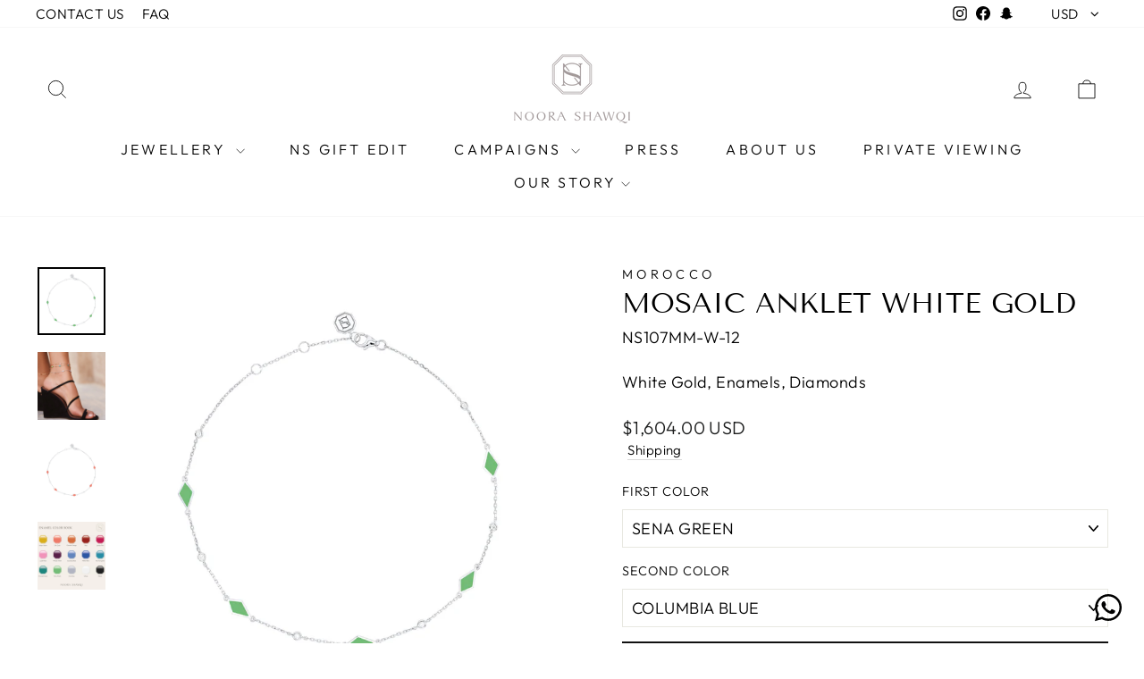

--- FILE ---
content_type: text/css
request_url: https://noorashawqi.com/cdn/shop/t/58/assets/custom.css?v=44663082479325842281739377272
body_size: 160
content:
a.grid-product__link.img_link{position:relative;z-index:3}.site-header .site-header__logo img{left:0!important;transform:translate(0)!important;top:0!important;position:static!important}.header-item.header-item--logo a.site-header__logo-link{padding:0!important}a.grid-product__link:hover .grid-product__secondary-image,a.grid-product__link:hover .grid-product__secondary-image img{opacity:1}.product-single__meta .variant-wrapper--dropdown,.variant-input-wrap select{width:100%}.property_name{text-transform:capitalize;padding-bottom:5px}.product-single__meta .variant-wrapper label{letter-spacing:1px}.cart__item-details .cart__item--variants span{font-weight:400}.cart__item-details .cart__item--variants{margin-bottom:0}.grid-product__content .sub_pro_title{padding:10px 0;font-size:16px;letter-spacing:1px}.swiper .swiper-button-next{right:3px;height:27px}.swiper .swiper-button-prev{height:27px;left:3px}.swiper-button-next.swiper-button-disabled,.swiper-button-prev.swiper-button-disabled{pointer-events:inherit!important}.swiper .swiper-button-prev svg{transform:rotate(180deg)}.swiper{width:100%;height:100%}.swiper-slide{text-align:center;font-size:18px;background:#fff;display:flex;justify-content:center;align-items:center}.swiper-slide img{display:block;width:100%;height:100%;object-fit:cover}.swiper{margin-left:auto;margin-right:auto}.collection__description>div:first-child{display:none}.sub_cols_2 .collection-image--square{padding-bottom:120%}p.footer__small-text{font-size:15px;padding:0}ul.inline-list.payment-icons.footer__section{display:flex;margin-top:0}.footer_inner_section{align-items:center!important;margin-top:30px}.product-single__sku{margin-bottom:0}.product__policies.rte.small--text-center{font-size:0}.product__policies.rte.small--text-center a{font-size:15px}.cart__item-title .cart__item--properties span{font-weight:400;font-size:18px}.swiper-backface-hidden .swiper-slide{padding-left:0}.sub_cols_2 .mySwiper path{stroke:#444242}.footer_inner_section{display:flex;align-items:flex-end;justify-content:space-between;flex-direction:row-reverse}img.tubby{width:100px;max-width:58px}span.footer__payment-methods-label.text--xsmall.text--subdued{font-size:16px;margin-right:10px}@media (max-width: 768px){.grid__item.medium-up--four-fifths.grid__item--content .grid.grid--uniform{margin-left:0}.sub_cols_2 .swiper .swiper-slide{width:35%!important;margin-right:10px!important;padding-left:0}.footer_inner_section{align-items:center!important;justify-content:center!important;flex-wrap:wrap}ul.inline-list.payment-icons.footer__section li.icon--payment:first-child{max-width:100%;flex:0 0 100%;text-align:center;margin-bottom:10px}ul.inline-list.payment-icons.footer__section{flex-wrap:wrap;justify-content:center}p.footer__small-text{margin-bottom:30px}.social-sharing__link{margin:0 5px 0 0!important}.social-sharing__title{padding-right:5px!important}p.product-single__sku{font-size:15px}}@media (max-width: 480px){[data-type_product_capitalize=true] .collection-item__title span{font-size:12px}.sub_cols_2 .grid--uniform .swiper-wrapper{padding-left:16px}.product-block.social_share{flex-wrap:wrap;row-gap:7px}}
/*# sourceMappingURL=/cdn/shop/t/58/assets/custom.css.map?v=44663082479325842281739377272 */


--- FILE ---
content_type: image/svg+xml
request_url: https://cdn.shopify.com/s/files/1/0607/2877/0729/files/whatsapp.svg?v=1701965690
body_size: -216
content:
<svg height="24" viewBox="0 0 24 24" width="24" xmlns="http://www.w3.org/2000/svg"><path clip-rule="evenodd" d="m18.403 5.633c-1.695-1.697-3.949-2.632-6.35-2.633-4.948 0-8.976 4.027-8.978 8.977 0 1.582.413 3.126 1.198 4.488l-1.273 4.651 4.759-1.249c1.312.715 2.788 1.092 4.29 1.093h.004c4.947 0 8.975-4.027 8.977-8.977 0-2.398-.932-4.653-2.627-6.35m-6.35 13.812h-.003c-1.339-.001-2.652-.36-3.798-1.041l-.272-.162-2.824.741.753-2.753-.177-.282c-.747-1.188-1.141-2.561-1.141-3.971.002-4.114 3.349-7.461 7.465-7.461 1.993.001 3.866.778 5.275 2.188 1.408 1.411 2.184 3.285 2.183 5.279-.002 4.114-3.349 7.462-7.461 7.462m4.093-5.589c-.225-.113-1.327-.655-1.533-.73-.205-.075-.354-.112-.504.112s-.58.729-.711.879-.262.168-.486.056-.947-.349-1.804-1.113c-.667-.595-1.117-1.329-1.248-1.554s-.014-.346.099-.458c.101-.1.224-.262.336-.393s.149-.224.224-.374.038-.281-.019-.393c-.056-.113-.505-1.217-.692-1.666-.181-.435-.366-.377-.504-.383-.13-.006-.28-.008-.429-.008-.15 0-.393.056-.599.28-.206.225-.785.767-.785 1.871s.804 2.171.916 2.321 1.582 2.415 3.832 3.387c.536.231.954.369 1.279.473.537.171 1.026.146 1.413.089.431-.064 1.327-.542 1.514-1.066s.187-.973.131-1.067-.207-.151-.43-.263" fill-rule="evenodd"/></svg>

--- FILE ---
content_type: text/javascript; charset=utf-8
request_url: https://noorashawqi.com/products/mosaic-anklet-white-gold.js
body_size: 1184
content:
{"id":7761555652777,"title":"MOSAIC ANKLET WHITE GOLD","handle":"mosaic-anklet-white-gold","description":"\u003cp\u003eOur playful Mosaic Anklet, inspired by Morocco. A fun and customizable jewellery piece that offers varities of colors to choose from with preffered gold setting.\u003cbr\u003e\u003cbr\u003eDiamonds: around 0.14ct, FGH color, VS-SI clarity\u003cbr\u003e\u003cbr\u003eEnamel: around 0.20  Set in 18K gold - around 4g\u003c\/p\u003e\n\u003cp\u003e\u003cspan lang=\"EN-US\" style=\"font-size: 11.0pt; font-family: 'Calibri',sans-serif; mso-fareast-font-family: Calibri; mso-ansi-language: EN-US; mso-fareast-language: EN-GB; mso-bidi-language: AR-SA;\"\u003eSize -  26\/27 cm.\u003c\/span\u003e\u003c\/p\u003e","published_at":"2023-07-24T20:12:55+04:00","created_at":"2023-07-06T16:05:43+04:00","vendor":"Morocco","type":"Anklets","tags":["BRAND_MOROCCO","CATEGORY_WOMEN","COLLECTION_MOROCCO","STONE_DIAMOND","TYPE_ANKLET"],"price":589000,"price_min":589000,"price_max":589000,"available":true,"price_varies":false,"compare_at_price":null,"compare_at_price_min":0,"compare_at_price_max":0,"compare_at_price_varies":false,"variants":[{"id":43152111993001,"title":"SENA GREEN","option1":"SENA GREEN","option2":null,"option3":null,"sku":"NS107MM-W-12","requires_shipping":true,"taxable":true,"featured_image":{"id":39661036470441,"product_id":7761555652777,"position":1,"created_at":"2024-06-05T21:03:57+04:00","updated_at":"2024-06-05T21:03:57+04:00","alt":"MOSAIC ANKLET WHITE GOLD - Noora Shawqi - Diamond Jewellery - Morocco","width":1080,"height":1080,"src":"https:\/\/cdn.shopify.com\/s\/files\/1\/0607\/2877\/0729\/files\/mosaic-anklet-white-gold-sena-green-anklets-morocco-ns107mm-w-12-38115424829609.jpg?v=1717607037","variant_ids":[43152111993001]},"available":true,"name":"MOSAIC ANKLET WHITE GOLD - SENA GREEN","public_title":"SENA GREEN","options":["SENA GREEN"],"price":589000,"weight":18,"compare_at_price":null,"inventory_management":"shopify","barcode":"","featured_media":{"alt":"MOSAIC ANKLET WHITE GOLD - Noora Shawqi - Diamond Jewellery - Morocco","id":32103325761705,"position":1,"preview_image":{"aspect_ratio":1.0,"height":1080,"width":1080,"src":"https:\/\/cdn.shopify.com\/s\/files\/1\/0607\/2877\/0729\/files\/mosaic-anklet-white-gold-sena-green-anklets-morocco-ns107mm-w-12-38115424829609.jpg?v=1717607037"}},"requires_selling_plan":false,"selling_plan_allocations":[]},{"id":43152111632553,"title":"COLUMBIA BLUE","option1":"COLUMBIA BLUE","option2":null,"option3":null,"sku":"NS107MM-W","requires_shipping":true,"taxable":true,"featured_image":null,"available":true,"name":"MOSAIC ANKLET WHITE GOLD - COLUMBIA BLUE","public_title":"COLUMBIA BLUE","options":["COLUMBIA BLUE"],"price":589000,"weight":18,"compare_at_price":null,"inventory_management":"shopify","barcode":"","requires_selling_plan":false,"selling_plan_allocations":[]},{"id":43152111665321,"title":"CORA GREY","option1":"CORA GREY","option2":null,"option3":null,"sku":"NS107MM-W-2","requires_shipping":true,"taxable":true,"featured_image":null,"available":true,"name":"MOSAIC ANKLET WHITE GOLD - CORA GREY","public_title":"CORA GREY","options":["CORA GREY"],"price":589000,"weight":18,"compare_at_price":null,"inventory_management":"shopify","barcode":"","requires_selling_plan":false,"selling_plan_allocations":[]},{"id":43152111698089,"title":"EMERALD GREEN","option1":"EMERALD GREEN","option2":null,"option3":null,"sku":"NS107MM-W-3","requires_shipping":true,"taxable":true,"featured_image":null,"available":true,"name":"MOSAIC ANKLET WHITE GOLD - EMERALD GREEN","public_title":"EMERALD GREEN","options":["EMERALD GREEN"],"price":589000,"weight":18,"compare_at_price":null,"inventory_management":"shopify","barcode":"","requires_selling_plan":false,"selling_plan_allocations":[]},{"id":43152111730857,"title":"INCA TURQUOISE","option1":"INCA TURQUOISE","option2":null,"option3":null,"sku":"NS107MM-W-4","requires_shipping":true,"taxable":true,"featured_image":{"id":39661035520169,"product_id":7761555652777,"position":2,"created_at":"2024-06-05T21:03:49+04:00","updated_at":"2024-06-05T21:03:49+04:00","alt":"MOSAIC ANKLET WHITE GOLD - Noora Shawqi - Diamond Jewellery - Morocco","width":1080,"height":1080,"src":"https:\/\/cdn.shopify.com\/s\/files\/1\/0607\/2877\/0729\/files\/mosaic-anklet-white-gold-sena-green-anklets-morocco-ns107mm-w-12-38073259294889.jpg?v=1717607029","variant_ids":[43152111730857]},"available":true,"name":"MOSAIC ANKLET WHITE GOLD - INCA TURQUOISE","public_title":"INCA TURQUOISE","options":["INCA TURQUOISE"],"price":589000,"weight":18,"compare_at_price":null,"inventory_management":"shopify","barcode":"","featured_media":{"alt":"MOSAIC ANKLET WHITE GOLD - Noora Shawqi - Diamond Jewellery - Morocco","id":32103324745897,"position":2,"preview_image":{"aspect_ratio":1.0,"height":1080,"width":1080,"src":"https:\/\/cdn.shopify.com\/s\/files\/1\/0607\/2877\/0729\/files\/mosaic-anklet-white-gold-sena-green-anklets-morocco-ns107mm-w-12-38073259294889.jpg?v=1717607029"}},"requires_selling_plan":false,"selling_plan_allocations":[]},{"id":43152111763625,"title":"INDIAN YELLOW","option1":"INDIAN YELLOW","option2":null,"option3":null,"sku":"NS107MM-W-5","requires_shipping":true,"taxable":true,"featured_image":null,"available":true,"name":"MOSAIC ANKLET WHITE GOLD - INDIAN YELLOW","public_title":"INDIAN YELLOW","options":["INDIAN YELLOW"],"price":589000,"weight":18,"compare_at_price":null,"inventory_management":"shopify","barcode":"","requires_selling_plan":false,"selling_plan_allocations":[]},{"id":43152111796393,"title":"LAKOTA PINK","option1":"LAKOTA PINK","option2":null,"option3":null,"sku":"NS107MM-W-6","requires_shipping":true,"taxable":true,"featured_image":null,"available":true,"name":"MOSAIC ANKLET WHITE GOLD - LAKOTA PINK","public_title":"LAKOTA PINK","options":["LAKOTA PINK"],"price":589000,"weight":18,"compare_at_price":null,"inventory_management":"shopify","barcode":"","requires_selling_plan":false,"selling_plan_allocations":[]},{"id":43152111829161,"title":"LUCID ROSE","option1":"LUCID ROSE","option2":null,"option3":null,"sku":"NS107MM-W-7","requires_shipping":true,"taxable":true,"featured_image":null,"available":true,"name":"MOSAIC ANKLET WHITE GOLD - LUCID ROSE","public_title":"LUCID ROSE","options":["LUCID ROSE"],"price":589000,"weight":18,"compare_at_price":null,"inventory_management":"shopify","barcode":"","requires_selling_plan":false,"selling_plan_allocations":[]},{"id":43152111861929,"title":"METRO BLUE","option1":"METRO BLUE","option2":null,"option3":null,"sku":"NS107MM-W-8","requires_shipping":true,"taxable":true,"featured_image":null,"available":true,"name":"MOSAIC ANKLET WHITE GOLD - METRO BLUE","public_title":"METRO BLUE","options":["METRO BLUE"],"price":589000,"weight":18,"compare_at_price":null,"inventory_management":"shopify","barcode":"","requires_selling_plan":false,"selling_plan_allocations":[]},{"id":43152111894697,"title":"ORIENTAL ORANGE","option1":"ORIENTAL ORANGE","option2":null,"option3":null,"sku":"NS107MM-W-9","requires_shipping":true,"taxable":true,"featured_image":null,"available":true,"name":"MOSAIC ANKLET WHITE GOLD - ORIENTAL ORANGE","public_title":"ORIENTAL ORANGE","options":["ORIENTAL ORANGE"],"price":589000,"weight":18,"compare_at_price":null,"inventory_management":"shopify","barcode":"","requires_selling_plan":false,"selling_plan_allocations":[]},{"id":43152111927465,"title":"PERSIAN VIOLET","option1":"PERSIAN VIOLET","option2":null,"option3":null,"sku":"NS107MM-W-10","requires_shipping":true,"taxable":true,"featured_image":null,"available":true,"name":"MOSAIC ANKLET WHITE GOLD - PERSIAN VIOLET","public_title":"PERSIAN VIOLET","options":["PERSIAN VIOLET"],"price":589000,"weight":18,"compare_at_price":null,"inventory_management":"shopify","barcode":"","requires_selling_plan":false,"selling_plan_allocations":[]},{"id":43152111960233,"title":"RED","option1":"RED","option2":null,"option3":null,"sku":"NS107MM-W-11","requires_shipping":true,"taxable":true,"featured_image":null,"available":true,"name":"MOSAIC ANKLET WHITE GOLD - RED","public_title":"RED","options":["RED"],"price":589000,"weight":18,"compare_at_price":null,"inventory_management":"shopify","barcode":"","requires_selling_plan":false,"selling_plan_allocations":[]},{"id":43152112025769,"title":"SILK CORAL","option1":"SILK CORAL","option2":null,"option3":null,"sku":"NS107MM-W-13","requires_shipping":true,"taxable":true,"featured_image":{"id":39661034864809,"product_id":7761555652777,"position":3,"created_at":"2024-06-05T21:03:40+04:00","updated_at":"2024-06-05T21:03:40+04:00","alt":"MOSAIC ANKLET WHITE GOLD - Noora Shawqi - Diamond Jewellery - Morocco","width":1080,"height":1080,"src":"https:\/\/cdn.shopify.com\/s\/files\/1\/0607\/2877\/0729\/files\/mosaic-anklet-white-gold-sena-green-anklets-morocco-ns107mm-w-12-38115424698537.jpg?v=1717607020","variant_ids":[43152112025769]},"available":true,"name":"MOSAIC ANKLET WHITE GOLD - SILK CORAL","public_title":"SILK CORAL","options":["SILK CORAL"],"price":589000,"weight":18,"compare_at_price":null,"inventory_management":"shopify","barcode":"","featured_media":{"alt":"MOSAIC ANKLET WHITE GOLD - Noora Shawqi - Diamond Jewellery - Morocco","id":32103324123305,"position":3,"preview_image":{"aspect_ratio":1.0,"height":1080,"width":1080,"src":"https:\/\/cdn.shopify.com\/s\/files\/1\/0607\/2877\/0729\/files\/mosaic-anklet-white-gold-sena-green-anklets-morocco-ns107mm-w-12-38115424698537.jpg?v=1717607020"}},"requires_selling_plan":false,"selling_plan_allocations":[]},{"id":43152112058537,"title":"WHITE","option1":"WHITE","option2":null,"option3":null,"sku":"NS107MM-W-14","requires_shipping":true,"taxable":true,"featured_image":null,"available":true,"name":"MOSAIC ANKLET WHITE GOLD - WHITE","public_title":"WHITE","options":["WHITE"],"price":589000,"weight":18,"compare_at_price":null,"inventory_management":"shopify","barcode":"","requires_selling_plan":false,"selling_plan_allocations":[]},{"id":43152112091305,"title":"BLACK","option1":"BLACK","option2":null,"option3":null,"sku":"NS107MM-W-15","requires_shipping":true,"taxable":true,"featured_image":null,"available":true,"name":"MOSAIC ANKLET WHITE GOLD - BLACK","public_title":"BLACK","options":["BLACK"],"price":589000,"weight":18,"compare_at_price":null,"inventory_management":"shopify","barcode":"","requires_selling_plan":false,"selling_plan_allocations":[]}],"images":["\/\/cdn.shopify.com\/s\/files\/1\/0607\/2877\/0729\/files\/mosaic-anklet-white-gold-sena-green-anklets-morocco-ns107mm-w-12-38115424829609.jpg?v=1717607037","\/\/cdn.shopify.com\/s\/files\/1\/0607\/2877\/0729\/files\/mosaic-anklet-white-gold-sena-green-anklets-morocco-ns107mm-w-12-38073259294889.jpg?v=1717607029","\/\/cdn.shopify.com\/s\/files\/1\/0607\/2877\/0729\/files\/mosaic-anklet-white-gold-sena-green-anklets-morocco-ns107mm-w-12-38115424698537.jpg?v=1717607020","\/\/cdn.shopify.com\/s\/files\/1\/0607\/2877\/0729\/files\/mosaic-anklet-white-gold-sena-green-anklets-morocco-ns107mm-w-12-38109517906089.jpg?v=1717607014"],"featured_image":"\/\/cdn.shopify.com\/s\/files\/1\/0607\/2877\/0729\/files\/mosaic-anklet-white-gold-sena-green-anklets-morocco-ns107mm-w-12-38115424829609.jpg?v=1717607037","options":[{"name":"First Color","position":1,"values":["SENA GREEN","COLUMBIA BLUE","CORA GREY","EMERALD GREEN","INCA TURQUOISE","INDIAN YELLOW","LAKOTA PINK","LUCID ROSE","METRO BLUE","ORIENTAL ORANGE","PERSIAN VIOLET","RED","SILK CORAL","WHITE","BLACK"]}],"url":"\/products\/mosaic-anklet-white-gold","media":[{"alt":"MOSAIC ANKLET WHITE GOLD - Noora Shawqi - Diamond Jewellery - Morocco","id":32103325761705,"position":1,"preview_image":{"aspect_ratio":1.0,"height":1080,"width":1080,"src":"https:\/\/cdn.shopify.com\/s\/files\/1\/0607\/2877\/0729\/files\/mosaic-anklet-white-gold-sena-green-anklets-morocco-ns107mm-w-12-38115424829609.jpg?v=1717607037"},"aspect_ratio":1.0,"height":1080,"media_type":"image","src":"https:\/\/cdn.shopify.com\/s\/files\/1\/0607\/2877\/0729\/files\/mosaic-anklet-white-gold-sena-green-anklets-morocco-ns107mm-w-12-38115424829609.jpg?v=1717607037","width":1080},{"alt":"MOSAIC ANKLET WHITE GOLD - Noora Shawqi - Diamond Jewellery - Morocco","id":32103324745897,"position":2,"preview_image":{"aspect_ratio":1.0,"height":1080,"width":1080,"src":"https:\/\/cdn.shopify.com\/s\/files\/1\/0607\/2877\/0729\/files\/mosaic-anklet-white-gold-sena-green-anklets-morocco-ns107mm-w-12-38073259294889.jpg?v=1717607029"},"aspect_ratio":1.0,"height":1080,"media_type":"image","src":"https:\/\/cdn.shopify.com\/s\/files\/1\/0607\/2877\/0729\/files\/mosaic-anklet-white-gold-sena-green-anklets-morocco-ns107mm-w-12-38073259294889.jpg?v=1717607029","width":1080},{"alt":"MOSAIC ANKLET WHITE GOLD - Noora Shawqi - Diamond Jewellery - Morocco","id":32103324123305,"position":3,"preview_image":{"aspect_ratio":1.0,"height":1080,"width":1080,"src":"https:\/\/cdn.shopify.com\/s\/files\/1\/0607\/2877\/0729\/files\/mosaic-anklet-white-gold-sena-green-anklets-morocco-ns107mm-w-12-38115424698537.jpg?v=1717607020"},"aspect_ratio":1.0,"height":1080,"media_type":"image","src":"https:\/\/cdn.shopify.com\/s\/files\/1\/0607\/2877\/0729\/files\/mosaic-anklet-white-gold-sena-green-anklets-morocco-ns107mm-w-12-38115424698537.jpg?v=1717607020","width":1080},{"alt":"MOSAIC ANKLET WHITE GOLD - Noora Shawqi - Diamond Jewellery - Morocco","id":32103323402409,"position":4,"preview_image":{"aspect_ratio":1.0,"height":1080,"width":1080,"src":"https:\/\/cdn.shopify.com\/s\/files\/1\/0607\/2877\/0729\/files\/mosaic-anklet-white-gold-sena-green-anklets-morocco-ns107mm-w-12-38109517906089.jpg?v=1717607014"},"aspect_ratio":1.0,"height":1080,"media_type":"image","src":"https:\/\/cdn.shopify.com\/s\/files\/1\/0607\/2877\/0729\/files\/mosaic-anklet-white-gold-sena-green-anklets-morocco-ns107mm-w-12-38109517906089.jpg?v=1717607014","width":1080}],"requires_selling_plan":false,"selling_plan_groups":[]}

--- FILE ---
content_type: text/javascript; charset=utf-8
request_url: https://noorashawqi.com/products/mosaic-anklet-white-gold.js
body_size: 750
content:
{"id":7761555652777,"title":"MOSAIC ANKLET WHITE GOLD","handle":"mosaic-anklet-white-gold","description":"\u003cp\u003eOur playful Mosaic Anklet, inspired by Morocco. A fun and customizable jewellery piece that offers varities of colors to choose from with preffered gold setting.\u003cbr\u003e\u003cbr\u003eDiamonds: around 0.14ct, FGH color, VS-SI clarity\u003cbr\u003e\u003cbr\u003eEnamel: around 0.20  Set in 18K gold - around 4g\u003c\/p\u003e\n\u003cp\u003e\u003cspan lang=\"EN-US\" style=\"font-size: 11.0pt; font-family: 'Calibri',sans-serif; mso-fareast-font-family: Calibri; mso-ansi-language: EN-US; mso-fareast-language: EN-GB; mso-bidi-language: AR-SA;\"\u003eSize -  26\/27 cm.\u003c\/span\u003e\u003c\/p\u003e","published_at":"2023-07-24T20:12:55+04:00","created_at":"2023-07-06T16:05:43+04:00","vendor":"Morocco","type":"Anklets","tags":["BRAND_MOROCCO","CATEGORY_WOMEN","COLLECTION_MOROCCO","STONE_DIAMOND","TYPE_ANKLET"],"price":589000,"price_min":589000,"price_max":589000,"available":true,"price_varies":false,"compare_at_price":null,"compare_at_price_min":0,"compare_at_price_max":0,"compare_at_price_varies":false,"variants":[{"id":43152111993001,"title":"SENA GREEN","option1":"SENA GREEN","option2":null,"option3":null,"sku":"NS107MM-W-12","requires_shipping":true,"taxable":true,"featured_image":{"id":39661036470441,"product_id":7761555652777,"position":1,"created_at":"2024-06-05T21:03:57+04:00","updated_at":"2024-06-05T21:03:57+04:00","alt":"MOSAIC ANKLET WHITE GOLD - Noora Shawqi - Diamond Jewellery - Morocco","width":1080,"height":1080,"src":"https:\/\/cdn.shopify.com\/s\/files\/1\/0607\/2877\/0729\/files\/mosaic-anklet-white-gold-sena-green-anklets-morocco-ns107mm-w-12-38115424829609.jpg?v=1717607037","variant_ids":[43152111993001]},"available":true,"name":"MOSAIC ANKLET WHITE GOLD - SENA GREEN","public_title":"SENA GREEN","options":["SENA GREEN"],"price":589000,"weight":18,"compare_at_price":null,"inventory_management":"shopify","barcode":"","featured_media":{"alt":"MOSAIC ANKLET WHITE GOLD - Noora Shawqi - Diamond Jewellery - Morocco","id":32103325761705,"position":1,"preview_image":{"aspect_ratio":1.0,"height":1080,"width":1080,"src":"https:\/\/cdn.shopify.com\/s\/files\/1\/0607\/2877\/0729\/files\/mosaic-anklet-white-gold-sena-green-anklets-morocco-ns107mm-w-12-38115424829609.jpg?v=1717607037"}},"requires_selling_plan":false,"selling_plan_allocations":[]},{"id":43152111632553,"title":"COLUMBIA BLUE","option1":"COLUMBIA BLUE","option2":null,"option3":null,"sku":"NS107MM-W","requires_shipping":true,"taxable":true,"featured_image":null,"available":true,"name":"MOSAIC ANKLET WHITE GOLD - COLUMBIA BLUE","public_title":"COLUMBIA BLUE","options":["COLUMBIA BLUE"],"price":589000,"weight":18,"compare_at_price":null,"inventory_management":"shopify","barcode":"","requires_selling_plan":false,"selling_plan_allocations":[]},{"id":43152111665321,"title":"CORA GREY","option1":"CORA GREY","option2":null,"option3":null,"sku":"NS107MM-W-2","requires_shipping":true,"taxable":true,"featured_image":null,"available":true,"name":"MOSAIC ANKLET WHITE GOLD - CORA GREY","public_title":"CORA GREY","options":["CORA GREY"],"price":589000,"weight":18,"compare_at_price":null,"inventory_management":"shopify","barcode":"","requires_selling_plan":false,"selling_plan_allocations":[]},{"id":43152111698089,"title":"EMERALD GREEN","option1":"EMERALD GREEN","option2":null,"option3":null,"sku":"NS107MM-W-3","requires_shipping":true,"taxable":true,"featured_image":null,"available":true,"name":"MOSAIC ANKLET WHITE GOLD - EMERALD GREEN","public_title":"EMERALD GREEN","options":["EMERALD GREEN"],"price":589000,"weight":18,"compare_at_price":null,"inventory_management":"shopify","barcode":"","requires_selling_plan":false,"selling_plan_allocations":[]},{"id":43152111730857,"title":"INCA TURQUOISE","option1":"INCA TURQUOISE","option2":null,"option3":null,"sku":"NS107MM-W-4","requires_shipping":true,"taxable":true,"featured_image":{"id":39661035520169,"product_id":7761555652777,"position":2,"created_at":"2024-06-05T21:03:49+04:00","updated_at":"2024-06-05T21:03:49+04:00","alt":"MOSAIC ANKLET WHITE GOLD - Noora Shawqi - Diamond Jewellery - Morocco","width":1080,"height":1080,"src":"https:\/\/cdn.shopify.com\/s\/files\/1\/0607\/2877\/0729\/files\/mosaic-anklet-white-gold-sena-green-anklets-morocco-ns107mm-w-12-38073259294889.jpg?v=1717607029","variant_ids":[43152111730857]},"available":true,"name":"MOSAIC ANKLET WHITE GOLD - INCA TURQUOISE","public_title":"INCA TURQUOISE","options":["INCA TURQUOISE"],"price":589000,"weight":18,"compare_at_price":null,"inventory_management":"shopify","barcode":"","featured_media":{"alt":"MOSAIC ANKLET WHITE GOLD - Noora Shawqi - Diamond Jewellery - Morocco","id":32103324745897,"position":2,"preview_image":{"aspect_ratio":1.0,"height":1080,"width":1080,"src":"https:\/\/cdn.shopify.com\/s\/files\/1\/0607\/2877\/0729\/files\/mosaic-anklet-white-gold-sena-green-anklets-morocco-ns107mm-w-12-38073259294889.jpg?v=1717607029"}},"requires_selling_plan":false,"selling_plan_allocations":[]},{"id":43152111763625,"title":"INDIAN YELLOW","option1":"INDIAN YELLOW","option2":null,"option3":null,"sku":"NS107MM-W-5","requires_shipping":true,"taxable":true,"featured_image":null,"available":true,"name":"MOSAIC ANKLET WHITE GOLD - INDIAN YELLOW","public_title":"INDIAN YELLOW","options":["INDIAN YELLOW"],"price":589000,"weight":18,"compare_at_price":null,"inventory_management":"shopify","barcode":"","requires_selling_plan":false,"selling_plan_allocations":[]},{"id":43152111796393,"title":"LAKOTA PINK","option1":"LAKOTA PINK","option2":null,"option3":null,"sku":"NS107MM-W-6","requires_shipping":true,"taxable":true,"featured_image":null,"available":true,"name":"MOSAIC ANKLET WHITE GOLD - LAKOTA PINK","public_title":"LAKOTA PINK","options":["LAKOTA PINK"],"price":589000,"weight":18,"compare_at_price":null,"inventory_management":"shopify","barcode":"","requires_selling_plan":false,"selling_plan_allocations":[]},{"id":43152111829161,"title":"LUCID ROSE","option1":"LUCID ROSE","option2":null,"option3":null,"sku":"NS107MM-W-7","requires_shipping":true,"taxable":true,"featured_image":null,"available":true,"name":"MOSAIC ANKLET WHITE GOLD - LUCID ROSE","public_title":"LUCID ROSE","options":["LUCID ROSE"],"price":589000,"weight":18,"compare_at_price":null,"inventory_management":"shopify","barcode":"","requires_selling_plan":false,"selling_plan_allocations":[]},{"id":43152111861929,"title":"METRO BLUE","option1":"METRO BLUE","option2":null,"option3":null,"sku":"NS107MM-W-8","requires_shipping":true,"taxable":true,"featured_image":null,"available":true,"name":"MOSAIC ANKLET WHITE GOLD - METRO BLUE","public_title":"METRO BLUE","options":["METRO BLUE"],"price":589000,"weight":18,"compare_at_price":null,"inventory_management":"shopify","barcode":"","requires_selling_plan":false,"selling_plan_allocations":[]},{"id":43152111894697,"title":"ORIENTAL ORANGE","option1":"ORIENTAL ORANGE","option2":null,"option3":null,"sku":"NS107MM-W-9","requires_shipping":true,"taxable":true,"featured_image":null,"available":true,"name":"MOSAIC ANKLET WHITE GOLD - ORIENTAL ORANGE","public_title":"ORIENTAL ORANGE","options":["ORIENTAL ORANGE"],"price":589000,"weight":18,"compare_at_price":null,"inventory_management":"shopify","barcode":"","requires_selling_plan":false,"selling_plan_allocations":[]},{"id":43152111927465,"title":"PERSIAN VIOLET","option1":"PERSIAN VIOLET","option2":null,"option3":null,"sku":"NS107MM-W-10","requires_shipping":true,"taxable":true,"featured_image":null,"available":true,"name":"MOSAIC ANKLET WHITE GOLD - PERSIAN VIOLET","public_title":"PERSIAN VIOLET","options":["PERSIAN VIOLET"],"price":589000,"weight":18,"compare_at_price":null,"inventory_management":"shopify","barcode":"","requires_selling_plan":false,"selling_plan_allocations":[]},{"id":43152111960233,"title":"RED","option1":"RED","option2":null,"option3":null,"sku":"NS107MM-W-11","requires_shipping":true,"taxable":true,"featured_image":null,"available":true,"name":"MOSAIC ANKLET WHITE GOLD - RED","public_title":"RED","options":["RED"],"price":589000,"weight":18,"compare_at_price":null,"inventory_management":"shopify","barcode":"","requires_selling_plan":false,"selling_plan_allocations":[]},{"id":43152112025769,"title":"SILK CORAL","option1":"SILK CORAL","option2":null,"option3":null,"sku":"NS107MM-W-13","requires_shipping":true,"taxable":true,"featured_image":{"id":39661034864809,"product_id":7761555652777,"position":3,"created_at":"2024-06-05T21:03:40+04:00","updated_at":"2024-06-05T21:03:40+04:00","alt":"MOSAIC ANKLET WHITE GOLD - Noora Shawqi - Diamond Jewellery - Morocco","width":1080,"height":1080,"src":"https:\/\/cdn.shopify.com\/s\/files\/1\/0607\/2877\/0729\/files\/mosaic-anklet-white-gold-sena-green-anklets-morocco-ns107mm-w-12-38115424698537.jpg?v=1717607020","variant_ids":[43152112025769]},"available":true,"name":"MOSAIC ANKLET WHITE GOLD - SILK CORAL","public_title":"SILK CORAL","options":["SILK CORAL"],"price":589000,"weight":18,"compare_at_price":null,"inventory_management":"shopify","barcode":"","featured_media":{"alt":"MOSAIC ANKLET WHITE GOLD - Noora Shawqi - Diamond Jewellery - Morocco","id":32103324123305,"position":3,"preview_image":{"aspect_ratio":1.0,"height":1080,"width":1080,"src":"https:\/\/cdn.shopify.com\/s\/files\/1\/0607\/2877\/0729\/files\/mosaic-anklet-white-gold-sena-green-anklets-morocco-ns107mm-w-12-38115424698537.jpg?v=1717607020"}},"requires_selling_plan":false,"selling_plan_allocations":[]},{"id":43152112058537,"title":"WHITE","option1":"WHITE","option2":null,"option3":null,"sku":"NS107MM-W-14","requires_shipping":true,"taxable":true,"featured_image":null,"available":true,"name":"MOSAIC ANKLET WHITE GOLD - WHITE","public_title":"WHITE","options":["WHITE"],"price":589000,"weight":18,"compare_at_price":null,"inventory_management":"shopify","barcode":"","requires_selling_plan":false,"selling_plan_allocations":[]},{"id":43152112091305,"title":"BLACK","option1":"BLACK","option2":null,"option3":null,"sku":"NS107MM-W-15","requires_shipping":true,"taxable":true,"featured_image":null,"available":true,"name":"MOSAIC ANKLET WHITE GOLD - BLACK","public_title":"BLACK","options":["BLACK"],"price":589000,"weight":18,"compare_at_price":null,"inventory_management":"shopify","barcode":"","requires_selling_plan":false,"selling_plan_allocations":[]}],"images":["\/\/cdn.shopify.com\/s\/files\/1\/0607\/2877\/0729\/files\/mosaic-anklet-white-gold-sena-green-anklets-morocco-ns107mm-w-12-38115424829609.jpg?v=1717607037","\/\/cdn.shopify.com\/s\/files\/1\/0607\/2877\/0729\/files\/mosaic-anklet-white-gold-sena-green-anklets-morocco-ns107mm-w-12-38073259294889.jpg?v=1717607029","\/\/cdn.shopify.com\/s\/files\/1\/0607\/2877\/0729\/files\/mosaic-anklet-white-gold-sena-green-anklets-morocco-ns107mm-w-12-38115424698537.jpg?v=1717607020","\/\/cdn.shopify.com\/s\/files\/1\/0607\/2877\/0729\/files\/mosaic-anklet-white-gold-sena-green-anklets-morocco-ns107mm-w-12-38109517906089.jpg?v=1717607014"],"featured_image":"\/\/cdn.shopify.com\/s\/files\/1\/0607\/2877\/0729\/files\/mosaic-anklet-white-gold-sena-green-anklets-morocco-ns107mm-w-12-38115424829609.jpg?v=1717607037","options":[{"name":"First Color","position":1,"values":["SENA GREEN","COLUMBIA BLUE","CORA GREY","EMERALD GREEN","INCA TURQUOISE","INDIAN YELLOW","LAKOTA PINK","LUCID ROSE","METRO BLUE","ORIENTAL ORANGE","PERSIAN VIOLET","RED","SILK CORAL","WHITE","BLACK"]}],"url":"\/products\/mosaic-anklet-white-gold","media":[{"alt":"MOSAIC ANKLET WHITE GOLD - Noora Shawqi - Diamond Jewellery - Morocco","id":32103325761705,"position":1,"preview_image":{"aspect_ratio":1.0,"height":1080,"width":1080,"src":"https:\/\/cdn.shopify.com\/s\/files\/1\/0607\/2877\/0729\/files\/mosaic-anklet-white-gold-sena-green-anklets-morocco-ns107mm-w-12-38115424829609.jpg?v=1717607037"},"aspect_ratio":1.0,"height":1080,"media_type":"image","src":"https:\/\/cdn.shopify.com\/s\/files\/1\/0607\/2877\/0729\/files\/mosaic-anklet-white-gold-sena-green-anklets-morocco-ns107mm-w-12-38115424829609.jpg?v=1717607037","width":1080},{"alt":"MOSAIC ANKLET WHITE GOLD - Noora Shawqi - Diamond Jewellery - Morocco","id":32103324745897,"position":2,"preview_image":{"aspect_ratio":1.0,"height":1080,"width":1080,"src":"https:\/\/cdn.shopify.com\/s\/files\/1\/0607\/2877\/0729\/files\/mosaic-anklet-white-gold-sena-green-anklets-morocco-ns107mm-w-12-38073259294889.jpg?v=1717607029"},"aspect_ratio":1.0,"height":1080,"media_type":"image","src":"https:\/\/cdn.shopify.com\/s\/files\/1\/0607\/2877\/0729\/files\/mosaic-anklet-white-gold-sena-green-anklets-morocco-ns107mm-w-12-38073259294889.jpg?v=1717607029","width":1080},{"alt":"MOSAIC ANKLET WHITE GOLD - Noora Shawqi - Diamond Jewellery - Morocco","id":32103324123305,"position":3,"preview_image":{"aspect_ratio":1.0,"height":1080,"width":1080,"src":"https:\/\/cdn.shopify.com\/s\/files\/1\/0607\/2877\/0729\/files\/mosaic-anklet-white-gold-sena-green-anklets-morocco-ns107mm-w-12-38115424698537.jpg?v=1717607020"},"aspect_ratio":1.0,"height":1080,"media_type":"image","src":"https:\/\/cdn.shopify.com\/s\/files\/1\/0607\/2877\/0729\/files\/mosaic-anklet-white-gold-sena-green-anklets-morocco-ns107mm-w-12-38115424698537.jpg?v=1717607020","width":1080},{"alt":"MOSAIC ANKLET WHITE GOLD - Noora Shawqi - Diamond Jewellery - Morocco","id":32103323402409,"position":4,"preview_image":{"aspect_ratio":1.0,"height":1080,"width":1080,"src":"https:\/\/cdn.shopify.com\/s\/files\/1\/0607\/2877\/0729\/files\/mosaic-anklet-white-gold-sena-green-anklets-morocco-ns107mm-w-12-38109517906089.jpg?v=1717607014"},"aspect_ratio":1.0,"height":1080,"media_type":"image","src":"https:\/\/cdn.shopify.com\/s\/files\/1\/0607\/2877\/0729\/files\/mosaic-anklet-white-gold-sena-green-anklets-morocco-ns107mm-w-12-38109517906089.jpg?v=1717607014","width":1080}],"requires_selling_plan":false,"selling_plan_groups":[]}